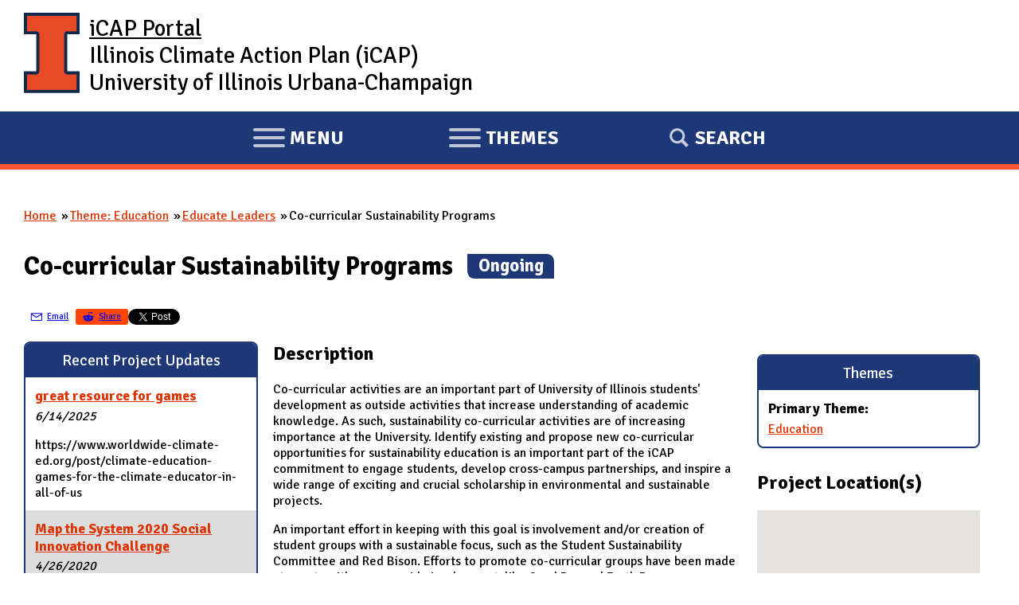

--- FILE ---
content_type: text/html; charset=utf-8
request_url: https://icap.sustainability.illinois.edu/project/co-curricular-sustainability-programs
body_size: 12176
content:
<!DOCTYPE html>
  <!--[if IEMobile 7]><html class="no-js ie iem7" lang="en" dir="ltr"><![endif]-->
  <!--[if lte IE 6]><html class="no-js ie lt-ie9 lt-ie8 lt-ie7" lang="en" dir="ltr"><![endif]-->
  <!--[if (IE 7)&(!IEMobile)]><html class="no-js ie lt-ie9 lt-ie8" lang="en" dir="ltr"><![endif]-->
  <!--[if IE 8]><html class="no-js ie lt-ie9" lang="en" dir="ltr"><![endif]-->
  <!--[if (gte IE 9)|(gt IEMobile 7)]><html class="no-js ie" lang="en" dir="ltr" prefix="fb: http://ogp.me/ns/fb# content: http://purl.org/rss/1.0/modules/content/ dc: http://purl.org/dc/terms/ foaf: http://xmlns.com/foaf/0.1/ og: http://ogp.me/ns# rdfs: http://www.w3.org/2000/01/rdf-schema# sioc: http://rdfs.org/sioc/ns# sioct: http://rdfs.org/sioc/types# skos: http://www.w3.org/2004/02/skos/core# xsd: http://www.w3.org/2001/XMLSchema#"><![endif]-->
  <!--[if !IE]><!--><html class="no-js" lang="en" dir="ltr" prefix="fb: http://ogp.me/ns/fb# content: http://purl.org/rss/1.0/modules/content/ dc: http://purl.org/dc/terms/ foaf: http://xmlns.com/foaf/0.1/ og: http://ogp.me/ns# rdfs: http://www.w3.org/2000/01/rdf-schema# sioc: http://rdfs.org/sioc/ns# sioct: http://rdfs.org/sioc/types# skos: http://www.w3.org/2004/02/skos/core# xsd: http://www.w3.org/2001/XMLSchema#"><!--<![endif]-->
<head>
  <meta charset="utf-8" />
<meta name="Generator" content="Drupal 7 (http://drupal.org)" />
<link rel="canonical" href="/project/co-curricular-sustainability-programs" />
<link rel="shortlink" href="/node/283" />
<link rel="shortcut icon" href="https://icap.sustainability.illinois.edu/files/favicon_1.ico" type="image/vnd.microsoft.icon" />
<link rel="profile" href="http://www.w3.org/1999/xhtml/vocab" />
<meta name="HandheldFriendly" content="true" />
<meta name="MobileOptimized" content="width" />
<meta http-equiv="cleartype" content="on" />
<link rel="apple-touch-icon-precomposed" href="https://icap.sustainability.illinois.edu/sites/all/themes/omega/omega/apple-touch-icon-precomposed-72x72.png" sizes="72x72" />
<link rel="apple-touch-icon-precomposed" href="https://icap.sustainability.illinois.edu/sites/all/themes/omega/omega/apple-touch-icon-precomposed.png" />
<link rel="apple-touch-icon-precomposed" href="https://icap.sustainability.illinois.edu/sites/all/themes/omega/omega/apple-touch-icon-precomposed-114x114.png" sizes="114x114" />
<link rel="apple-touch-icon-precomposed" href="https://icap.sustainability.illinois.edu/sites/all/themes/omega/omega/apple-touch-icon-precomposed-144x144.png" sizes="144x144" />
<meta name="viewport" content="width=device-width" />
  <title>Co-curricular Sustainability Programs (Ongoing) | iCAP Portal | University of Illinois</title>
  <link type="text/css" rel="stylesheet" href="https://icap.sustainability.illinois.edu/files/css/css_doZJgm9L6hmwOdBjB1nrwuB79MctV85STCJWWlH4EmY.css" media="all" />
<link type="text/css" rel="stylesheet" href="https://icap.sustainability.illinois.edu/files/css/css_jNmY9clIApvveseh52vtryNoBukaT-CkhlFTn9Y8PDQ.css" media="all" />
<link type="text/css" rel="stylesheet" href="//cdn.datatables.net/v/dt/dt-1.10.16/datatables.min.css" media="all" />
<link type="text/css" rel="stylesheet" href="https://fonts.googleapis.com/css?family=Open+Sans:300italic,400italic,700italic,800italic,400,300,700,800&amp;subset=latin,latin-ext" media="all" />
<link type="text/css" rel="stylesheet" href="https://fonts.googleapis.com/css?family=Signika:400,300,600,700" media="all" />
<link type="text/css" rel="stylesheet" href="https://icap.sustainability.illinois.edu/files/css/css_kNAiHt9XUOn580vMMBir1xM6JhxgJAHfLZUH0ETHjTI.css" media="all" />

<!--[if lte IE 8]>
<link type="text/css" rel="stylesheet" href="https://icap.sustainability.illinois.edu/files/css/css_ClZWQWCmHJglfcSFi7EkHL5dAiMY6r2NpQk4EsE6y20.css" media="all" />
<![endif]-->
<link type="text/css" rel="stylesheet" href="https://icap.sustainability.illinois.edu/files/css/css_yuiUSMBipbaePBmsMG9Wcbm7UQ-lLCnRoo9I-CQB8jo.css" media="all" />
<link type="text/css" rel="stylesheet" href="https://icap.sustainability.illinois.edu/files/css/css_5KcU488IaITFk2MLUOrcHwUaQDpqz_WsE_AwQhl95Hg.css" media="print" />
<link type="text/css" rel="stylesheet" href="https://icap.sustainability.illinois.edu/files/css/css_xS3t5_m6Rbb9fTpX-RasEH7q3QQqL4Vve7lOli8lp3M.css" media="all" />
  <script>document.cookie = 'adaptive_image=' + Math.max(screen.width, screen.height) + '; path=/';</script>
<script src="https://icap.sustainability.illinois.edu/files/js/js_ofKkEXaUJQT58BfD7mGjYsrk68tMl-IvcyheJ20EnzQ.js"></script>
<script src="https://icap.sustainability.illinois.edu/files/js/js_lAUtG_pdMFzChE84b04-rYmmMlHqGxQREPu9OPTwwYU.js"></script>
<script src="https://icap.sustainability.illinois.edu/files/js/js_bZrma6REH41F4Q9eZihxRjRy08aEerJCkYoX2VLlG9s.js"></script>
<script src="https://icap.sustainability.illinois.edu/files/js/js_vSnebZt6oIqbi6jmp7e4IuJCaNQ4-pb4khzLup9kVtA.js"></script>
<script src="https://www.gstatic.com/charts/loader.js"></script>
<script>google.charts.load('current', {'packages':['corechart']});
jQuery(document).ready(function() {
google.charts.setOnLoadCallback(function() {
	
	//Display metric as an accordion (if desired)
	jQuery('.accordions-enabled .accordion').accordion({
		autoHeight: false,
		collapsible: true,
		change: function( event, ui ) {
		    // (Re-)draw the first chart in the panel when the panel becomes visible in order to
		    // properly size/place chart elements (impossible when initially drawn inside hidden container).
		    // This does not address the more general issue with Google Charts not resizing automatically
		    // when the container resizes. E.g. the following sequence of events will result in an incorrectly sized chart:
		    //    1) Select tab other than the first tab inside a panel
		    //    2) Hide accordion panel by expanding another accordion panel
		    //    3) Resize window
		    //    4) Show initial panel
		    // This is because we redraw the first chart inside a panel rather than looking for either an expanded tab
		    // or the first chart (if no tabpanel present), which would be more complicated logic with little perceived benefit.
			var expandedPanel = jQuery(ui.newContent);
			var firstChart = expandedPanel.find('[data-fn-callback]').first();
			if(firstChart) {
				var fnName = firstChart.attr('data-fn-callback');
				if(fnName) {
					window[fnName]();
			    }
			}
		}
	});
});
});
</script>
<script src="https://icap.sustainability.illinois.edu/files/js/js_waP91NpgGpectm_6Y2XDEauLJ8WCSCBKmmA87unpp2E.js"></script>
<script src="https://www.googletagmanager.com/gtag/js?id=G-5QMG4RQJL6"></script>
<script>window.dataLayer = window.dataLayer || [];function gtag(){dataLayer.push(arguments)};gtag("js", new Date());gtag("set", "developer_id.dMDhkMT", true);gtag("config", "G-5QMG4RQJL6", {"groups":"default","linker":{"domains":["icap.sustainability.illinois.edu","dev.icap.mste.illinois.edu","dev2.icap.mste.illinois.edu","test.icap.mste.illinois.edu","staging.icap.mste.illinois.edu"]}});</script>
<script src="https://cdn.datatables.net/v/dt/dt-1.10.16/datatables.min.js"></script>
<script src="https://icap.sustainability.illinois.edu/files/js/js_L9xce1Lbe-xMzDT_FNff7J-Mr_2lUysDsJVNWEfAmxk.js"></script>
<script src="https://icap.sustainability.illinois.edu/files/js/js_BkvXdapJV7s855r80X8waz1aySOzPBAYc6d-iVqDj1w.js"></script>
<script src="https://icap.sustainability.illinois.edu/files/js/js_6d94gcZRzOtE_KQqs6cWP3pb9vhLv6UBXOsveUDHpvQ.js"></script>
<script>jQuery.extend(Drupal.settings, {"basePath":"\/","pathPrefix":"","setHasJsCookie":0,"ajaxPageState":{"theme":"omega_icap","theme_token":"LuQMROL2SSH2fAxd9ylrjdT9omYDZkdzG8-VezfzbZo","js":{"https:\/\/emergency.webservices.illinois.edu\/illinois.js":1,"0":1,"misc\/jquery.js":1,"misc\/jquery-extend-3.4.0.js":1,"misc\/jquery-html-prefilter-3.5.0-backport.js":1,"misc\/jquery.once.js":1,"misc\/drupal.js":1,"sites\/all\/themes\/omega\/omega\/js\/no-js.js":1,"sites\/all\/libraries\/fitvids\/jquery.fitvids.js":1,"misc\/ui\/jquery.ui.core.min.js":1,"misc\/ui\/jquery.ui.widget.min.js":1,"misc\/jquery.cookie.js":1,"misc\/jquery.form.js":1,"misc\/ui\/jquery.ui.accordion.min.js":1,"misc\/ui\/jquery.ui.tabs.min.js":1,"misc\/form-single-submit.js":1,"misc\/ajax.js":1,"sites\/all\/modules\/contrib\/entityreference\/js\/entityreference.js":1,"sites\/all\/modules\/contrib\/fitvids\/fitvids.js":1,"sites\/all\/modules\/contrib\/views\/js\/base.js":1,"misc\/progress.js":1,"sites\/all\/modules\/contrib\/views\/js\/ajax_view.js":1,"https:\/\/www.gstatic.com\/charts\/loader.js":1,"1":1,"sites\/all\/modules\/contrib\/google_analytics\/googleanalytics.js":1,"https:\/\/www.googletagmanager.com\/gtag\/js?id=G-5QMG4RQJL6":1,"2":1,"https:\/\/cdn.datatables.net\/v\/dt\/dt-1.10.16\/datatables.min.js":1,"sites\/all\/themes\/omega_icap\/js\/datatables-init.js":1,"sites\/all\/themes\/omega_icap\/js\/omega-icap.behaviors.js":1,"sites\/all\/themes\/omega_icap\/js\/icap-utilities.js":1,"sites\/all\/themes\/omega_icap\/js\/tabpanel.js":1,"sites\/all\/themes\/omega_icap\/js\/menu-tabpanel.js":1,"public:\/\/cpn\/block-15.js":1},"css":{"sites\/all\/themes\/omega\/omega\/css\/modules\/system\/system.base.css":1,"sites\/all\/themes\/omega\/omega\/css\/modules\/system\/system.menus.theme.css":1,"sites\/all\/themes\/omega\/omega\/css\/modules\/system\/system.messages.theme.css":1,"sites\/all\/themes\/omega\/omega\/css\/modules\/system\/system.theme.css":1,"sites\/all\/modules\/contrib\/adaptive_image\/css\/adaptive-image.css":1,"sites\/all\/modules\/contrib\/fitvids\/fitvids.css":1,"modules\/node\/node.css":1,"sites\/all\/themes\/omega\/omega\/css\/modules\/comment\/comment.theme.css":1,"sites\/all\/themes\/omega\/omega\/css\/modules\/field\/field.theme.css":1,"sites\/all\/modules\/contrib\/views\/css\/views.css":1,"sites\/all\/themes\/omega\/omega\/css\/modules\/search\/search.theme.css":1,"sites\/all\/themes\/omega\/omega\/css\/modules\/user\/user.base.css":1,"sites\/all\/themes\/omega\/omega\/css\/modules\/user\/user.theme.css":1,"misc\/ui\/jquery.ui.core.css":1,"misc\/ui\/jquery.ui.theme.css":1,"misc\/ui\/jquery.ui.accordion.css":1,"misc\/ui\/jquery.ui.tabs.css":1,"sites\/all\/modules\/contrib\/ctools\/css\/ctools.css":1,"sites\/all\/modules\/contrib\/panels\/css\/panels.css":1,"sites\/all\/modules\/contrib\/taxonomy_access\/taxonomy_access.css":1,"public:\/\/ctools\/css\/5f8d5bae15171db7c4d15d84fd183aa8.css":1,"sites\/all\/modules\/contrib\/panels\/plugins\/layouts\/flexible\/flexible.css":1,"public:\/\/ctools\/css\/29a8a4faf06187976c2b9c206b1d136c.css":1,"\/\/cdn.datatables.net\/v\/dt\/dt-1.10.16\/datatables.min.css":1,"https:\/\/fonts.googleapis.com\/css?family=Open+Sans:300italic,400italic,700italic,800italic,400,300,700,800\u0026subset=latin,latin-ext":1,"https:\/\/fonts.googleapis.com\/css?family=Signika:400,300,600,700":1,"sites\/all\/themes\/omega_icap\/css\/omega-icap.normalize.css":1,"sites\/all\/themes\/omega_icap\/css\/omega-icap.hacks.css":1,"sites\/all\/themes\/omega_icap\/css\/omega-icap.styles.css":1,"sites\/all\/themes\/omega_icap\/css\/hamburgers.css":1,"sites\/all\/themes\/omega_icap\/css\/omega-icap.no-query.css":1,"all:0":1,"all:1":1,"print:0":1,"public:\/\/cpn\/block-15.css":1}},"views":{"ajax_path":"\/views\/ajax","ajaxViews":{"views_dom_id:c41115219211675b629203c3e5552e82":{"view_name":"related_projects","view_display_id":"block","view_args":"283","view_path":"node\/283","view_base_path":"related-projects","view_dom_id":"c41115219211675b629203c3e5552e82","pager_element":0},"views_dom_id:1fcb18ae102524929bca9f144af12605":{"view_name":"project_metrics","view_display_id":"block_2","view_args":"283","view_path":"node\/283","view_base_path":"project-metrics","view_dom_id":"1fcb18ae102524929bca9f144af12605","pager_element":0}}},"urlIsAjaxTrusted":{"\/views\/ajax":true,"\/project\/co-curricular-sustainability-programs":true},"fitvids":{"custom_domains":["iframe[src^=\u0027https:\/\/mediaspace.illinois.edu\u0027]"],"selectors":["body"],"simplifymarkup":1},"googleanalytics":{"account":["G-5QMG4RQJL6"],"trackOutbound":1,"trackMailto":1,"trackDownload":1,"trackDownloadExtensions":"7z|aac|arc|arj|asf|asx|avi|bin|csv|doc(x|m)?|dot(x|m)?|exe|flv|gif|gz|gzip|hqx|jar|jpe?g|js|mp(2|3|4|e?g)|mov(ie)?|msi|msp|pdf|phps|png|ppt(x|m)?|pot(x|m)?|pps(x|m)?|ppam|sld(x|m)?|thmx|qtm?|ra(m|r)?|sea|sit|tar|tgz|torrent|txt|wav|wma|wmv|wpd|xls(x|m|b)?|xlt(x|m)|xlam|xml|z|zip","trackDomainMode":2,"trackCrossDomains":["icap.sustainability.illinois.edu","dev.icap.mste.illinois.edu","dev2.icap.mste.illinois.edu","test.icap.mste.illinois.edu","staging.icap.mste.illinois.edu"]}});</script>
</head>
<body class="html not-front not-logged-in page-node page-node- page-node-283 node-type-project node-type-project-standard section-project no-sidebars">
  <a href="#main-content" class="element-invisible element-focusable">Skip to main content</a>
    <div class="l-page has-no-sidebars">
  <div id="l-header-wrapper">
    <header class="l-header maxWidthContainer" role="banner">
              <a href="/" title="Home" rel="home" class="site-logo"><img src="https://icap.sustainability.illinois.edu/files/Illinois-Logo-Full-Color-RGB.png" alt="Home" /></a>
      
      <!-- <div class="mobile-logo mobile-only">
        <a href="http://illinois.edu"><img alt="University of Illinois" src="/sites/all/themes/omega_icap/images/logos/Illinois-Logo-Full-Color-RGB.png"></a>
      </div> -->

              <div class="name-and-slogan">
                      <h1 class="site-name">
              <a href="/" title="Home" rel="home"><span>iCAP Portal</span></a>
            </h1>
          
                      <h2 class="site-slogan desktop-only">Illinois Climate Action Plan (iCAP)<br />University of Illinois Urbana-Champaign</h2>
                  </div> <!-- END .name-and-slogan -->
            
            
      <!-- Mobile nav (hard-coded for proof of concept) -->

    </header>
  </div>
  
  <div id="l-nav-manager-wrapper">
    <div id="l-nav-manager">
      <div class="l-region l-region--navigation">
        <nav id="block-system-main-menu-mobile" role="navigation" class="block block--system contextual-links-region block--menu block--system-main-menu">
          
          <ul id="mobile-menu-tablist">
            <li id="mobile-menu-link-main-menu" data-owns="#l-nav-wrapper" class="tab hamburger hamburger--collapse" tabindex="0">
              <span class="hamburger-box">
                <span class="hamburger-inner"></span>
              </span>
              <span class='sr-only'><span class='menu-action'>Expand</span> Main </span>
              menu
            </li>
            <li id="mobile-menu-link-themes" data-owns="#l-nav-wrapper-2" class="tab hamburger hamburger--collapse" tabindex="0">
              <span class="hamburger-box">
                <span class="hamburger-inner"></span>
              </span>
              <span class='sr-only'><span class='menu-action'>Expand</span></span>
              themes
            </li>
            <li id="mobile-menu-link-search" data-owns="#l-nav-wrapper-3" class="tab" tabindex="0">
              Search
            </li>
          </ul>
        </nav>
      </div>
    </div>

    <!-- <div id="l-nav-wrapper" class="desktop-only"> -->
    <div id="l-nav-wrapper" aria-hidden="true">
      <!-- BEGIN print render page navigation -->
        <div class="l-region l-region--navigation">
    <nav id="block-system-main-menu" role="navigation" class="block block--system block--menu block--system-main-menu">
        <h2 class="block__title">Main menu</h2>
    
  <ul class="menu"><li class="first leaf"><a href="/" title="">Home</a></li>
<li class="leaf"><a href="/objectives">Objectives</a></li>
<li class="collapsed"><a href="/projects">Projects</a></li>
<li class="leaf"><a href="/map-collections/2035" title="">Map</a></li>
<li class="leaf"><a href="/form/suggestions" title="">Suggestions</a></li>
<li class="last leaf"><a href="/about">About Us</a></li>
</ul></nav>
  </div>
      <!-- END print render page navigation -->
      
    </div>
    <div id="l-nav-wrapper-2" aria-hidden="true">
      <!-- BEGIN print render page navigation 2 -->
        <div class="l-region l-region--navigation-two">
    <div id="block-views-theme-pictures-block-1" class="block block--views block--views-theme-pictures-block-1">
        <h2 class="block__title">iCAP Themes</h2>
      <div class="block__content">
    <div class="view view-theme-pictures view-id-theme_pictures view-display-id-block_1 themePicturesListing-projectsIcons view-dom-id-38000378d9dd65b5cde7248dc19a12d4">
        
  
  
      <div class="view-content">
      <div class="item-list"><ol>  <li class="views-row views-row-1 views-row-odd views-row-first">  
          <a href="/themes/energy"><div class="theme-icon"><img typeof="foaf:Image" src="https://icap.sustainability.illinois.edu/files/images/themes/theme-icon-energy-2020.svg" width="100" height="100" alt="Theme: Energy" title="Theme: Energy" /></div><div class="theme-name">Energy</div></a>  </li>
  <li class="views-row views-row-2 views-row-even">  
          <a href="/themes/transportation"><div class="theme-icon"><img typeof="foaf:Image" src="https://icap.sustainability.illinois.edu/files/images/themes/theme-icon-transportation-2020.svg" width="100" height="100" alt="Theme: Transportation" title="Theme: Transportation" /></div><div class="theme-name">Transportation</div></a>  </li>
  <li class="views-row views-row-3 views-row-odd">  
          <a href="/themes/land-and-water"><div class="theme-icon"><img typeof="foaf:Image" src="https://icap.sustainability.illinois.edu/files/images/themes/theme-icon-land-water-2020.svg" width="100" height="100" alt="Theme: Land and Water" title="Theme: Land and Water" /></div><div class="theme-name">Land and Water</div></a>  </li>
  <li class="views-row views-row-4 views-row-even">  
          <a href="/themes/zero-waste"><div class="theme-icon"><img typeof="foaf:Image" src="https://icap.sustainability.illinois.edu/files/images/themes/theme-icon-zero-waste-2020.svg" width="100" height="100" alt="Theme: Zero Waste" title="Theme: Zero Waste" /></div><div class="theme-name">Zero Waste</div></a>  </li>
  <li class="views-row views-row-5 views-row-odd">  
          <a href="/themes/resilience"><div class="theme-icon"><img typeof="foaf:Image" src="https://icap.sustainability.illinois.edu/files/images/themes/theme-icon-resilience-2020_0.svg" width="100" height="100" alt="Theme: Resilience" title="Theme: Resilience" /></div><div class="theme-name">Resilience</div></a>  </li>
  <li class="views-row views-row-6 views-row-even">  
          <a href="/themes/reporting-progress"><div class="theme-icon"><img typeof="foaf:Image" src="https://icap.sustainability.illinois.edu/files/images/themes/theme-icon-reporting-2020.svg" width="100" height="100" alt="Theme: Reporting Progress" title="Theme: Reporting Progress" /></div><div class="theme-name">Reporting Progress</div></a>  </li>
  <li class="views-row views-row-7 views-row-odd">  
          <a href="/themes/engagement"><div class="theme-icon"><img typeof="foaf:Image" src="https://icap.sustainability.illinois.edu/files/images/themes/theme-icon-engagement-2020.svg" width="100" height="100" alt="Theme: Engagement" title="Theme: Engagement" /></div><div class="theme-name">Engagement</div></a>  </li>
  <li class="views-row views-row-8 views-row-even">  
          <a href="/themes/education"><div class="theme-icon"><img typeof="foaf:Image" src="https://icap.sustainability.illinois.edu/files/images/themes/theme-icon-education-2020.svg" width="100" height="100" alt="Theme: Education" title="Theme: Education" /></div><div class="theme-name">Education</div></a>  </li>
  <li class="views-row views-row-9 views-row-odd">  
          <a href="/themes/research"><div class="theme-icon"><img typeof="foaf:Image" src="https://icap.sustainability.illinois.edu/files/images/themes/theme-icon-research-2020.svg" width="100" height="100" alt="Theme: Research" title="Theme: Research" /></div><div class="theme-name">Research</div></a>  </li>
  <li class="views-row views-row-10 views-row-even views-row-last">  
          <a href="/themes/funding"><div class="theme-icon"><img typeof="foaf:Image" src="https://icap.sustainability.illinois.edu/files/images/themes/theme-icon-funding-2020.svg" width="100" height="100" alt="Theme: Funding" title="Theme: Funding" /></div><div class="theme-name">Funding</div></a>  </li>
</ol></div>    </div>
  
  
  
  
  
  
</div>  </div>
</div>
  </div>
      <!-- END print render page navigation 2 -->
    </div>
    <div id="l-nav-wrapper-3" aria-hidden="true">
      <!-- BEGIN print render page navigation 3 -->
        <div class="l-region l-region--navigation-three">
    <div id="block-search-form" role="search" class="block block--search block--search-form">
        <div class="block__content">
    <form class="search-block-form" action="/project/co-curricular-sustainability-programs" method="post" id="search-block-form" accept-charset="UTF-8"><div><div class="container-inline">
      <h2 class="element-invisible">Search form</h2>
    <div class="form-item form-type-textfield form-item-search-block-form">
  <label class="element-invisible" for="edit-search-block-form--2">Search </label>
 <input title="Enter the terms you wish to search for." type="text" id="edit-search-block-form--2" name="search_block_form" value="" size="15" maxlength="128" class="form-text" />
</div>
<div class="form-actions form-wrapper" id="edit-actions"><input type="submit" id="edit-submit" name="op" value="Search" class="form-submit" /></div><input type="hidden" name="form_build_id" value="form-cA5Iv2lyB9PEI7WhrsNhqwqzx-2c6d0uPS-aw0jOOsE" />
<input type="hidden" name="form_id" value="search_block_form" />
</div>
</div></form>  </div>
</div>
  </div>
      <!-- END print render page navigation 3 -->
    </div>
  </div> <!-- /#l-nav-manager-wrapper -->

  <div id="block-search-form-mobile" role="search" aria-hidden="true" class="block block--search contextual-links-region block--search-form">
    <div class="contextual-links-wrapper contextual-links-processed">
      <a class="contextual-links-trigger" href="#">Configure</a>
      <ul class="contextual-links"><li class="block-configure first last"><a href="/admin/structure/block/manage/search/form/configure?destination=node/1">Configure block</a></li></ul>
    </div>
    <div class="block__content">
      <form class="search-block-form" action="/" method="post" id="search-block-form-mobile" accept-charset="UTF-8">
        <div>
          <div class="container-inline">
            <h2 class="element-invisible">Search form</h2>
            <div class="form-item form-type-textfield form-item-search-block-form">
              <label class="element-invisible" for="edit-search-block-form--2">Search </label>
              <input title="Enter the terms you wish to search for." type="text" id="edit-search-block-form--2-mobile" name="search_block_form" value="" size="15" maxlength="128" class="form-text">
            </div>
            <div class="form-actions form-wrapper" id="edit-actions-mobile">
              <input type="submit" id="edit-submit-mobile" name="op" value="Search" class="form-submit">
            </div>
            <input type="hidden" name="form_build_id" value="form-mPFN7bu5vz1payRdJzBsFMPsIS7D5g0uaQGQzyrO0RY">
            <input type="hidden" name="form_token" value="vLFknVTLaIljAPs7OCLxQfRJL5HFshWD7Or3vBeUMNw">
            <input type="hidden" name="form_id" value="search_block_form">
          </div>
        </div>
      </form>
    </div>
  </div>

  <div class="l-main">
    <div class="icap-region-highlighted" aria-hidden="false">
        </div>
    
    <div class="l-content" role="main">
            <h2 class="element-invisible">You are here</h2><ul class="breadcrumb"><li><a href="/">Home</a></li><li><a href="/themes/education" title="">Theme: Education</a></li><li><a href="/project/educate-future-leaders">Educate Leaders</a></li><li>Co-curricular Sustainability Programs</li></ul>      <a id="main-content"></a>
                    <h1>Co-curricular Sustainability Programs <span class="project-status"><span class="element-invisible">(</span>Ongoing<span class="element-invisible">)</span></span></h1>
                                          <div class="panel-flexible panels-flexible-16 clearfix" >
<div class="panel-flexible-inside panels-flexible-16-inside">
<div class="panels-flexible-row panels-flexible-row-16-20 panels-flexible-row-first clearfix ">
  <div class="inside panels-flexible-row-inside panels-flexible-row-16-20-inside panels-flexible-row-inside-first clearfix">
<div class="panels-flexible-region panels-flexible-region-16-title_area_ panels-flexible-region-first panels-flexible-region-last ">
  <div class="inside panels-flexible-region-inside panels-flexible-region-16-title_area_-inside panels-flexible-region-inside-first panels-flexible-region-inside-last">
  </div>
</div>
  </div>
</div>
<div class="panels-flexible-row panels-flexible-row-16-2 clearfix ">
  <div class="inside panels-flexible-row-inside panels-flexible-row-16-2-inside clearfix">
<div class="panels-flexible-region panels-flexible-region-16-all_themes panels-flexible-region-first panels-flexible-region-last ">
  <div class="inside panels-flexible-region-inside panels-flexible-region-16-all_themes-inside panels-flexible-region-inside-first panels-flexible-region-inside-last">
<div class="panel-pane pane-custom pane-1">
            <ul class="inline-list share-buttons"><li class="manual-share-button email-share-button"><a class="buttonLink" href="mailto:?subject=Co-curricular Sustainability Programs | iCAP Portal&amp;body=Co-curricular Sustainability Programs | iCAP Portal %0D%0A<https://icap.sustainability.illinois.edu/project/co-curricular-sustainability-programs>"><svg enable-background="new 0 0 100 100" version="1.1" viewBox="0 0 100 100" width="20px" height="20px" xml:space="preserve" xmlns="http://www.w3.org/2000/svg" xmlns:xlink="http://www.w3.org/1999/xlink" fill="currentColor"><g><g><path d="M78.559,75.557H19.956c-3.493,0-6.337-3.109-6.337-6.932V32.639c0-3.821,2.844-6.932,6.337-6.932h58.603    c3.494,0,6.337,3.11,6.337,6.932v35.986C84.896,72.447,82.053,75.557,78.559,75.557z M19.956,31.858    c-0.724,0-1.169,0.505-1.169,0.78v35.986c0,0.275,0.445,0.78,1.169,0.78h58.603c0.724,0,1.169-0.505,1.169-0.78V32.639    c0-0.275-0.445-0.78-1.169-0.78H19.956z" fill="currentColor"/></g><polygon points="81,30.6 49.231,49.131 18.08,30.609 14.604,35.232 49.157,55.777 84.435,35.25  " fill="currentColor"/></g></svg><div>Email</div></a></li><li class="manual-share-button reddit-share-button"><a class="buttonLink" href="https://www.reddit.com/submit?title=Co-curricular Sustainability Programs | iCAP Portal&amp;selftext=true&amp;url=https://icap.sustainability.illinois.edu/project/co-curricular-sustainability-programs" target="_blank"><svg viewBox="0 0 20 20" width="20px" height="20px" xmlns="http://www.w3.org/2000/svg"><title>Reddit</title><g><path fill="currentColor" d="M16.67,10A1.46,1.46,0,0,0,14.2,9a7.12,7.12,0,0,0-3.85-1.23L11,4.65,13.14,5.1a1,1,0,1,0,.13-0.61L10.82,4a0.31,0.31,0,0,0-.37.24L9.71,7.71a7.14,7.14,0,0,0-3.9,1.23A1.46,1.46,0,1,0,4.2,11.33a2.87,2.87,0,0,0,0,.44c0,2.24,2.61,4.06,5.83,4.06s5.83-1.82,5.83-4.06a2.87,2.87,0,0,0,0-.44A1.46,1.46,0,0,0,16.67,10Zm-10,1a1,1,0,1,1,1,1A1,1,0,0,1,6.67,11Zm5.81,2.75a3.84,3.84,0,0,1-2.47.77,3.84,3.84,0,0,1-2.47-.77,0.27,0.27,0,0,1,.38-0.38A3.27,3.27,0,0,0,10,14a3.28,3.28,0,0,0,2.09-.61A0.27,0.27,0,1,1,12.48,13.79Zm-0.18-1.71a1,1,0,1,1,1-1A1,1,0,0,1,12.29,12.08Z"></path></g></svg><div>Share</div></a></li><li><script src="https://platform.linkedin.com/in.js" type="text/javascript">lang: en_US</script><script type="IN/Share" data-url="https://icap.sustainability.illinois.edu/project/co-curricular-sustainability-programs"></script></li><li><a class="twitter-share-button" data-show-count="false" href="https://twitter.com/share?ref_src=twsrc%5Etfw">Tweet</a><script async src="https://platform.twitter.com/widgets.js" charset="utf-8">
</script></li><li><iframe allow="autoplay; clipboard-write; encrypted-media; picture-in-picture; web-share" allowfullscreen="true" frameborder="0" height="20" scrolling="no" src="https://www.facebook.com/plugins/share_button.php?href=https://icap.sustainability.illinois.edu/project/co-curricular-sustainability-programs&amp;layout=button_count&amp;size=small&amp;appId=251535023401743&amp;width=96&amp;height=20" style="border:none;overflow:hidden" width="96"></iframe></li></ul>    </div>
  </div>
</div>
  </div>
</div>
<div class="panels-flexible-row panels-flexible-row-16-3 clearfix project-info-container">
  <div class="inside panels-flexible-row-inside panels-flexible-row-16-3-inside clearfix">
<div class="panels-flexible-column panels-flexible-column-16-4 panels-flexible-column-first project-info-col-left">
  <div class="inside panels-flexible-column-inside panels-flexible-column-16-4-inside panels-flexible-column-inside-first">
<div class="panels-flexible-region panels-flexible-region-16-project_family panels-flexible-region-first panels-flexible-region-last ">
  <div class="inside panels-flexible-region-inside panels-flexible-region-16-project_family-inside panels-flexible-region-inside-first panels-flexible-region-inside-last">
<div class="panel-pane pane-views pane-project-updates-by-project-id prettyBlock">
          <h2 class="pane-title">Recent Project Updates</h2>
        <div class="view view-project-updates-by-project-id view-id-project_updates_by_project_id view-display-id-block prettyBlockListing view-dom-id-5102b36952cd2ff3e781654b68cf00e3">
        
  
  
      <div class="view-content">
      <div class="item-list"><ul>  <li class="views-row views-row-1 views-row-odd views-row-first">  
  <div class="views-field views-field-title">        <h3 class="field-content"><a href="/project-update/great-resource-games">great resource for games</a></h3>  </div>  
  <div class="views-field views-field-created">        <em class="field-content">6/14/2025</em>  </div>  
  <div class="views-field views-field-body">        <span class="field-content">https://www.worldwide-climate-ed.org/post/climate-education-games-for-the-climate-educator-in-all-of-us</span>  </div></li>
  <li class="views-row views-row-2 views-row-even views-row-last">  
  <div class="views-field views-field-title">        <h3 class="field-content"><a href="/project-update/map-system-2020-social-innovation-challenge-0">Map the System 2020 Social Innovation Challenge</a></h3>  </div>  
  <div class="views-field views-field-created">        <em class="field-content">4/26/2020</em>  </div>  
  <div class="views-field views-field-body">        <span class="field-content">Map the System is a global competition that challenges students to think differently about social and environmental change. Watch this year’s teams pitch change-making ideas in the Illinois campus semi-final for a share of $8,000 in cash prizes and...</span>  </div></li>
</ul></div>    </div>
  
  
  
      
<div class="more-link">
  <a href="/project-updates/283">
    View all project updates »  </a>
</div>
  
  
  
</div>    </div>
<div class="panel-pane pane-views pane-project-family prettyBlock">
          <h2 class="pane-title">Project Family</h2>
        

	<ul class='project_family'>
   <li>
      <a href='/project/educate-future-leaders'>Educate Future Leaders</a>
      <ul class='familySiblings'>
         <li>
            <a href='/project/broaden-sustainability-education'>Broaden Sustainability Education</a>
         </li>
         <li>
            Co-curricular Sustainability Programs
               <ul class='familyChildren'>
               <li>
                  <a href='/project/friday-forums'>Friday Forums</a>
               </li>
               <li>
                  <a href='/project/inner-voices'>Inner Voices</a>
               </li>
               <li>
                  <a href='/project/las-honors-college-sustainability-partners-archived'>LAS Honors College - Sustainability Partners [ARCHIVED]</a>
               </li>
               <li>
                  <a href='/project/parapro-training-sustainability-archived'>Parapro Training in Sustainability [ARCHIVED]</a>
               </li>
               <li>
                  <a href='/project/science-policy-workshop'>Science Policy Workshop</a>
               </li>
               <li>
                  <a href='/project/student-sustainability-educators-program'>Student Sustainability Educators Program</a>
               </li>
               <li>
                  <a href='/project/sustainability-career-fairs'>Sustainability at Career Fairs</a>
               </li>
               <li>
                  <a href='/project/sustainability-new-student-orientation'>Sustainability in New Student Orientation</a>
               </li>
               </ul>
         </li>
         <li>
            <a href='/project/curriculum'>Curriculum</a>
         </li>
         <li>
            <a href='/project/environmental-leadership-program-elp'>Environmental Leadership Program (ELP)</a>
         </li>
         <li>
            <a href='/project/sustainability-internship-program'>Sustainability Internship Program</a>
         </li>
         <li>
            <a href='/project/isee-collaboratory'>iSEE Collaboratory</a>
         </li>
            </ul>
   </li>
</ul>

    </div>
  </div>
</div>
  </div>
</div>
<div class="panels-flexible-column panels-flexible-column-16-5 panels-flexible-column-last project-info-col-middle-and-right-container">
  <div class="inside panels-flexible-column-inside panels-flexible-column-16-5-inside panels-flexible-column-inside-last">
<div class="panels-flexible-row panels-flexible-row-16-14 panels-flexible-row-first clearfix ">
  <div class="inside panels-flexible-row-inside panels-flexible-row-16-14-inside panels-flexible-row-inside-first clearfix">
<div class="panels-flexible-region panels-flexible-region-16-title_area panels-flexible-region-first panels-flexible-region-last ">
  <div class="inside panels-flexible-region-inside panels-flexible-region-16-title_area-inside panels-flexible-region-inside-first panels-flexible-region-inside-last">
  </div>
</div>
  </div>
</div>
<div class="panels-flexible-row panels-flexible-row-16-9 panels-flexible-row-last clearfix project-info-col-middle-and-right">
  <div class="inside panels-flexible-row-inside panels-flexible-row-16-9-inside panels-flexible-row-inside-last clearfix">
<div class="panels-flexible-column panels-flexible-column-16-10 panels-flexible-column-first project-info-col-middle">
  <div class="inside panels-flexible-column-inside panels-flexible-column-16-10-inside panels-flexible-column-inside-first">
<div class="panels-flexible-row panels-flexible-row-16-13 panels-flexible-row-first clearfix ">
  <div class="inside panels-flexible-row-inside panels-flexible-row-16-13-inside panels-flexible-row-inside-first clearfix">
<div class="panels-flexible-region panels-flexible-region-16-description_fields panels-flexible-region-first panels-flexible-region-last ">
  <div class="inside panels-flexible-region-inside panels-flexible-region-16-description_fields-inside panels-flexible-region-inside-first panels-flexible-region-inside-last">
<div class="panel-pane pane-entity-field pane-node-body">
          <h2 class="pane-title">Description</h2>
        <div class="field field--name-body field--type-text-with-summary field--label-hidden"><div class="field__items"><div class="field__item even" property="content:encoded"><p>Co-curricular activities are an important part of University of Illinois students' development as outside activities that increase understanding of academic knowledge. As such, sustainability co-curricular activities are of increasing importance at the University. Identify existing and propose new co-curricular opportunities for sustainability education is an important part of the iCAP commitment to engage students, develop cross-campus partnerships, and inspire a wide range of exciting and crucial scholarship in environmental and sustainable projects.</p>
<p>An important effort in keeping with this goal is involvement and/or creation of student groups with a sustainable focus, such as the Student Sustainability Committee and Red Bison. Efforts to promote co-curricular groups have been made at events with campus-wide involvement, like Quad Day and Earth Day.</p>
</div></div></div>    </div>
<div class="panel-pane pane-custom pane-2 hide-if-not-first">
            <p><em>No description has been provided yet.</em></p>
    </div>
  </div>
</div>
  </div>
</div>
<div class="panels-flexible-row panels-flexible-row-16-15 clearfix ">
  <div class="inside panels-flexible-row-inside panels-flexible-row-16-15-inside clearfix">
<div class="panels-flexible-region panels-flexible-region-16-map panels-flexible-region-first panels-flexible-region-last ">
  <div class="inside panels-flexible-region-inside panels-flexible-region-16-map-inside panels-flexible-region-inside-first panels-flexible-region-inside-last">
  </div>
</div>
  </div>
</div>
<div class="panels-flexible-row panels-flexible-row-16-16 clearfix ">
  <div class="inside panels-flexible-row-inside panels-flexible-row-16-16-inside clearfix">
<div class="panels-flexible-region panels-flexible-region-16-videos panels-flexible-region-first panels-flexible-region-last ">
  <div class="inside panels-flexible-region-inside panels-flexible-region-16-videos-inside panels-flexible-region-inside-first panels-flexible-region-inside-last">
  </div>
</div>
  </div>
</div>
<div class="panels-flexible-row panels-flexible-row-16-17 clearfix ">
  <div class="inside panels-flexible-row-inside panels-flexible-row-16-17-inside clearfix">
<div class="panels-flexible-region panels-flexible-region-16-metrics panels-flexible-region-first panels-flexible-region-last ">
  <div class="inside panels-flexible-region-inside panels-flexible-region-16-metrics-inside panels-flexible-region-inside-first panels-flexible-region-inside-last">
  </div>
</div>
  </div>
</div>
<div class="panels-flexible-row panels-flexible-row-16-18 clearfix ">
  <div class="inside panels-flexible-row-inside panels-flexible-row-16-18-inside clearfix">
<div class="panels-flexible-region panels-flexible-region-16-video_s_ panels-flexible-region-first panels-flexible-region-last ">
  <div class="inside panels-flexible-region-inside panels-flexible-region-16-video_s_-inside panels-flexible-region-inside-first panels-flexible-region-inside-last">
  </div>
</div>
  </div>
</div>
<div class="panels-flexible-row panels-flexible-row-16-23 panels-flexible-row-last clearfix ">
  <div class="inside panels-flexible-row-inside panels-flexible-row-16-23-inside panels-flexible-row-inside-last clearfix">
<div class="panels-flexible-region panels-flexible-region-16-map__ panels-flexible-region-first panels-flexible-region-last ">
  <div class="inside panels-flexible-region-inside panels-flexible-region-16-map__-inside panels-flexible-region-inside-first panels-flexible-region-inside-last">
  </div>
</div>
  </div>
</div>
  </div>
</div>
<div class="panels-flexible-column panels-flexible-column-16-11 panels-flexible-column-last project-info-col-right">
  <div class="inside panels-flexible-column-inside panels-flexible-column-16-11-inside panels-flexible-column-inside-last">
<div class="panels-flexible-row panels-flexible-row-16-22 panels-flexible-row-first clearfix ">
  <div class="inside panels-flexible-row-inside panels-flexible-row-16-22-inside panels-flexible-row-inside-first clearfix">
<div class="panels-flexible-region panels-flexible-region-16-administration_options panels-flexible-region-first panels-flexible-region-last ">
  <div class="inside panels-flexible-region-inside panels-flexible-region-16-administration_options-inside panels-flexible-region-inside-first panels-flexible-region-inside-last">
  </div>
</div>
  </div>
</div>
<div class="panels-flexible-row panels-flexible-row-16-21 clearfix ">
  <div class="inside panels-flexible-row-inside panels-flexible-row-16-21-inside clearfix">
<div class="panels-flexible-region panels-flexible-region-16-image panels-flexible-region-first panels-flexible-region-last imgFullSize">
  <div class="inside panels-flexible-region-inside panels-flexible-region-16-image-inside panels-flexible-region-inside-first panels-flexible-region-inside-last">
<div class="panel-pane pane-views pane-project-team">
            <div class="view view-project-team view-id-project_team view-display-id-block_6 featuredImageContainer view-dom-id-7fac8fd6fe6dd5b86ef4502d48e163d1">
        
  
  
      <div class="view-content">
        <div>
      </div>
    </div>
  
  
  
  
  
  
</div>    </div>
  </div>
</div>
  </div>
</div>
<div class="panels-flexible-row panels-flexible-row-16-12 clearfix ">
  <div class="inside panels-flexible-row-inside panels-flexible-row-16-12-inside clearfix">
<div class="panels-flexible-region panels-flexible-region-16-most_recent_updates panels-flexible-region-first panels-flexible-region-last ">
  <div class="inside panels-flexible-region-inside panels-flexible-region-16-most_recent_updates-inside panels-flexible-region-inside-first panels-flexible-region-inside-last">
<div class="panel-pane pane-views pane-project-team prettyBlock block-project-themes">
          <h2 class="pane-title">Themes</h2>
        <div class="view view-project-team view-id-project_team view-display-id-block_2 view-dom-id-9fa2f3ed4fcd704df0934681e785c5b6">
        
  
  
      <div class="view-content">
      <div class="item-list"><ul>  <li class="views-row views-row-1 views-row-odd views-row-first views-row-last">  
  <div class="views-field views-field-field-primary-theme">    <h3 class="views-label views-label-field-primary-theme">Primary Theme: </h3>    <div class="field-content"><a href="/themes/education" typeof="skos:Concept" property="rdfs:label skos:prefLabel" datatype="">Education</a></div>  </div></li>
</ul></div>    </div>
  
  
  
  
  
  
</div>    </div>
  </div>
</div>
  </div>
</div>
<div class="panels-flexible-row panels-flexible-row-16-19 panels-flexible-row-last clearfix ">
  <div class="inside panels-flexible-row-inside panels-flexible-row-16-19-inside panels-flexible-row-inside-last clearfix">
<div class="panels-flexible-region panels-flexible-region-16-map_ panels-flexible-region-first panels-flexible-region-last ">
  <div class="inside panels-flexible-region-inside panels-flexible-region-16-map_-inside panels-flexible-region-inside-first panels-flexible-region-inside-last">
<div class="panel-pane pane-views pane-project-map">
            

<div class="view view-project-map view-id-project_map view-display-id-block_1 view-dom-id-a529bbdc0e9f19a24bf30479e5db61a2">
        
  
  

      <h2 class='pane-title'>Project Location(s)</h2>
<div id='map' style='width:100%; height: 300px'></div>
<p>This map is interactive! Click (or touch) and drag to pan; scroll (or pinch) to zoom.</p>
<script type='text/javascript'>
var map;
function initMap() {
map = new google.maps.Map(document.getElementById('map'), {
mapId: 'd6356e79b5c8cd97',
center: {lat: 40.10954, lng: -88.22745},
maxZoom: 19
});
var bounds = new google.maps.LatLngBounds();
bounds.extend(new google.maps.LatLng(40.106633, -88.228413));
map.fitBounds(bounds);
var infowindow = new google.maps.InfoWindow();
var image = { url: '/sites/all/themes/omega_icap/images/markers/pin-illini-orange.png', size: new google.maps.Size(24,42), scaledSize: new google.maps.Size(24,42), origin: new google.maps.Point(0, 0), anchor: new google.maps.Point(12,42)};
var parentImage = { url: '/sites/all/themes/omega_icap/images/markers/pin-illini-orange.png', size: new google.maps.Size(24,42), scaledSize: new google.maps.Size(24,42), origin: new google.maps.Point(0, 0), anchor: new google.maps.Point(12,42)};
var id744Marker = new google.maps.Marker({position: new google.maps.LatLng(40.106633, -88.228413), icon: image, map: map, title: 'Lincoln Hall'});
id744Marker.addListener('click', function() { infowindow.setContent("<div class='gmap-popup'>	<h3 class='field-content'>		<a href='/place/lincoln-hall'>Lincoln Hall</a>	</h3>	<ul>			<li><a href='/project/las-honors-college-sustainability-partners-archived'>LAS Honors College - Sustainability Partners [ARCHIVED]</a></li>	</ul></div>"); infowindow.open(map, id744Marker);});
}

// Wait until DOM is loaded
document.addEventListener('DOMContentLoaded', function(event) {
	initMap();
});
</script>
<script src='https://maps.googleapis.com/maps/api/js?key=AIzaSyBJ5T_NjkrsrLIayZAUtV9pAh8qYEYtaFg&callback=initMap'async defer></script>
<p><a href = '/project/283/map'>View larger location(s) map</a></p>
  
  
  
  
  
  
</div>
    </div>
  </div>
</div>
  </div>
</div>
  </div>
</div>
  </div>
</div>
  </div>
</div>
  </div>
</div>
<div class="panels-flexible-row panels-flexible-row-16-24 panels-flexible-row-last clearfix ">
  <div class="inside panels-flexible-row-inside panels-flexible-row-16-24-inside panels-flexible-row-inside-last clearfix">
<div class="panels-flexible-region panels-flexible-region-16-metadata panels-flexible-region-first panels-flexible-region-last ">
  <div class="inside panels-flexible-region-inside panels-flexible-region-16-metadata-inside panels-flexible-region-inside-first panels-flexible-region-inside-last">
<div class="panel-pane pane-custom pane-3 last-updated">
            <p>Project details last updated on: 6/17/2024. Check <a href="/project-updates/283">Project Updates</a> for recent activity.</p>
    </div>
  </div>
</div>
  </div>
</div>
</div>
</div>
<div id="block-block-15" class="block block--block block--block-15">
        <div class="block__content">
    <!-- Placeholder: this block is purely for inserting JS on certain pages -->  </div>
</div>
          </div>

          </div>

  <div id="l-footer-wrapper">
    <footer class="l-footer" role="contentinfo">
      
      <h2 class="element-invisible">Website Stakeholders and Social Media</h2>
      <div class="footer-items-container">
        <div class="stakeholder-logo">
          <a href="https://fs.illinois.edu" class="fs-logo" title="Facilities &amp; Services (F&amp;S)">
            <img alt="Facilities &amp; Services" src="/sites/all/themes/omega_icap/images/logos/FACIL_FullColor_RGB.png">
          </a>
        </div>
        <div class="stakeholder-logo">
          <a href="https://sustainability.illinois.edu" class="fs-logo" title="Institute for Sustainability, Energy, and Environment (iSEE)">
            <img alt="Institute for Sustainability, Energy, and Environment (iSEE)" src="/sites/all/themes/omega_icap/images/logos/isee-logo-2024-transparent.png">
          </a>
        </div>
      </div> <!-- /.footer-items-container -->

      <h2 class="element-invisible">
        Social Media Links
      </h2>
      <ul class="social-links">
        <li class="fb">
          <a href="https://www.facebook.com/pages/Sustainability-at-Illinois/152532298159899" target="_blank" title="Find us on Facebook!">
            <img alt="Find us on Facebook!" src="/sites/all/themes/omega_icap/images/icons/icon-facebook-illini-blue.png" />
          </a>
        </li>
        <li>
          <a href="https://twitter.com/sustainILLINOIS" target="_blank" title="Follow us on Twitter!">
            <img alt="Follow us on Twitter!" src="/sites/all/themes/omega_icap/images/icons/icon-twitter-illini-blue.png" />
          </a>
        </li>
        <li>
          <a href="https://www.instagram.com/uiucfs_sustainability/" target="_blank" title="Follow us on Instagram!">
            <img alt="Follow us on Instagram!" src="/sites/all/themes/omega_icap/images/icons/icon-insta-illini-blue.png" />
          </a>
        </li>
        <li>
          <a href="https://www.youtube.com/channel/UC-rgdCPlnUMoziDzw4pEXQw" target="_blank" title="Watch us on YouTube!">
            <img alt="Watch us on YouTube!" src="/sites/all/themes/omega_icap/images/icons/icon-yt-sm-illini-blue.png" />
          </a>
        </li>
        <li>
          <a href="https://www.tiktok.com/@fssustainability" target="_blank" title="Follow us on TikTok!">
            <svg role="img" viewBox="-32 0 512 512" width="45" height="45" xmlns="http://www.w3.org/2000/svg"><title>Follow us on TikTok!</title><path fill="#13294B" d="m432.734375 112.464844c-53.742187 0-97.464844-43.722656-97.464844-97.464844 0-8.285156-6.714843-15-15-15h-80.335937c-8.28125 0-15 6.714844-15 15v329.367188c0 31.59375-25.707032 57.296874-57.300782 57.296874s-57.296874-25.703124-57.296874-57.296874c0-31.597657 25.703124-57.300782 57.296874-57.300782 8.285157 0 15-6.714844 15-15v-80.335937c0-8.28125-6.714843-15-15-15-92.433593 0-167.632812 75.203125-167.632812 167.636719 0 92.433593 75.199219 167.632812 167.632812 167.632812 92.433594 0 167.636719-75.199219 167.636719-167.632812v-145.792969c29.851563 15.917969 63.074219 24.226562 97.464844 24.226562 8.285156 0 15-6.714843 15-15v-80.335937c0-8.28125-6.714844-15-15-15zm0 0"/></svg>
            <!-- TikTok icon made by Freepik (https://www.freepik.com) from Flaticon (https://www.flaticon.com/) -->
          </a>
        </li>
      </ul>
      
      <h2 class="element-invisible">
        Website Info
      </h2>
      <div class="footer-items-container footer-website-info">
        <ul class="attribution inlineList">
          <li>
            © University of Illinois Board of Trustees
          </li>
          <li>
            <a href="https://www.vpaa.uillinois.edu/resources/web_privacy" target="_blank">Privacy Policy</a>
          </li>
          <li>
            Produced by 
            <a href="http://mste.illinois.edu" target="_blank">
              <abbr title="Office for Mathematics, Science, &amp; Technology Education">MSTE</abbr>
            </a>
          </li>
        </ul>
          <div class="l-region l-region--footer">
    <nav id="block-system-user-menu" role="navigation" class="block block--system block--menu block--system-user-menu">
        <h2 class="block__title">User menu</h2>
    
  <ul class="menu"><li class="first last leaf"><a href="/user/login" title="">Log in</a></li>
</ul></nav>
  </div>
      </div> <!-- /.footer-items-container -->
    </footer>
  </div>

</div>
  <script src="https://emergency.webservices.illinois.edu/illinois.js"></script>
</body>
</html>


--- FILE ---
content_type: text/javascript
request_url: https://icap.sustainability.illinois.edu/files/js/js_L9xce1Lbe-xMzDT_FNff7J-Mr_2lUysDsJVNWEfAmxk.js
body_size: 92
content:
jQuery(document).ready( function () {
    jQuery('.dataTable').DataTable();
} );;
